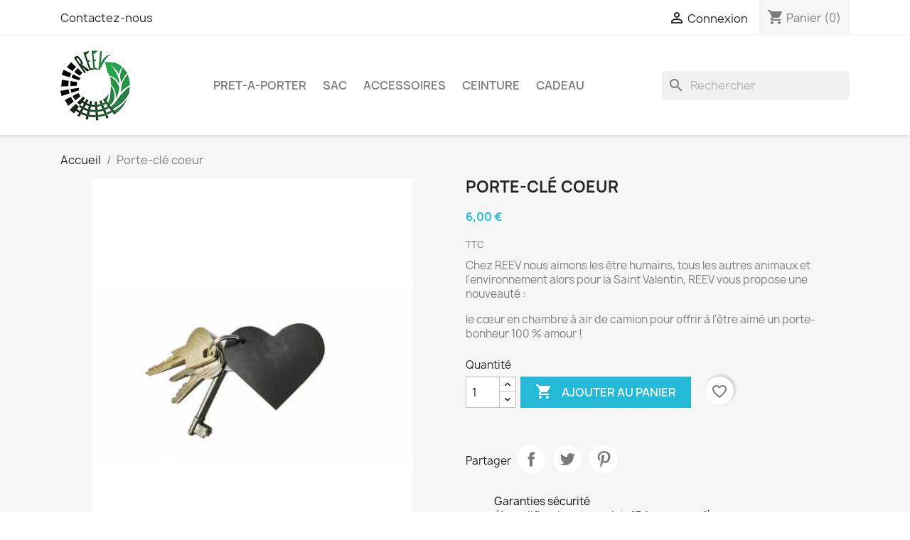

--- FILE ---
content_type: text/html; charset=utf-8
request_url: https://reev.fr/accueil/86-porte-cl%C3%A9-coeur.html
body_size: 16106
content:
<!doctype html>
<html lang="fr-FR">

  <head>
    
      
  <meta charset="utf-8">


  <meta http-equiv="x-ua-compatible" content="ie=edge">



  <title>Porte-clé coeur</title>

  
    
  
  <meta name="description" content="Chez REEV nous aimons les être humains, tous les autres animaux et l&#039;environnement alors pour la Saint Valentin, REEV vous propose une nouveauté :
le cœur en chambre à air de camion pour offrir à l&#039;être aimé un porte-bonheur 100 % amour !
">
  <meta name="keywords" content="">
        <link rel="canonical" href="https://reev.fr/accueil/86-porte-clé-coeur.html">
    
      
  
  
    <script type="application/ld+json">
  {
    "@context": "https://schema.org",
    "@type": "Organization",
    "name" : "REEV",
    "url" : "https://reev.fr/",
          "logo": {
        "@type": "ImageObject",
        "url":"https://reev.fr/img/logo-1677805258.jpg"
      }
      }
</script>

<script type="application/ld+json">
  {
    "@context": "https://schema.org",
    "@type": "WebPage",
    "isPartOf": {
      "@type": "WebSite",
      "url":  "https://reev.fr/",
      "name": "REEV"
    },
    "name": "Porte-clé coeur",
    "url":  "https://reev.fr/accueil/86-porte-cl%C3%A9-coeur.html"
  }
</script>


  <script type="application/ld+json">
    {
      "@context": "https://schema.org",
      "@type": "BreadcrumbList",
      "itemListElement": [
                  {
            "@type": "ListItem",
            "position": 1,
            "name": "Accueil",
            "item": "https://reev.fr/"
          },                  {
            "@type": "ListItem",
            "position": 2,
            "name": "Porte-clé coeur",
            "item": "https://reev.fr/accueil/86-porte-clé-coeur.html"
          }              ]
    }
  </script>
  
  
  
  <script type="application/ld+json">
  {
    "@context": "https://schema.org/",
    "@type": "Product",
    "name": "Porte-clé coeur",
    "description": "Chez REEV nous aimons les être humains, tous les autres animaux et l&#039;environnement alors pour la Saint Valentin, REEV vous propose une nouveauté : le cœur en chambre à air de camion pour offrir à l&#039;être aimé un porte-bonheur 100 % amour ! ",
    "category": "Accueil",
    "image" :"https://reev.fr/512-home_default/porte-clé-coeur.jpg",    "sku": "86",
    "mpn": "86"
        ,
    "brand": {
      "@type": "Thing",
      "name": "REEV"
    }
                ,
    "offers": {
      "@type": "Offer",
      "priceCurrency": "EUR",
      "name": "Porte-clé coeur",
      "price": "6",
      "url": "https://reev.fr/accueil/86-porte-clé-coeur.html",
      "priceValidUntil": "2026-02-01",
              "image": ["https://reev.fr/512-large_default/porte-clé-coeur.jpg"],
            "sku": "86",
      "mpn": "86",
                                              "availability": "https://schema.org/InStock",
      "seller": {
        "@type": "Organization",
        "name": "REEV"
      }
    }
      }
</script>

  
  
    
  

  
    <meta property="og:title" content="Porte-clé coeur" />
    <meta property="og:description" content="Chez REEV nous aimons les être humains, tous les autres animaux et l&#039;environnement alors pour la Saint Valentin, REEV vous propose une nouveauté :
le cœur en chambre à air de camion pour offrir à l&#039;être aimé un porte-bonheur 100 % amour !
" />
    <meta property="og:url" content="https://reev.fr/accueil/86-porte-cl%C3%A9-coeur.html" />
    <meta property="og:site_name" content="REEV" />
        



  <meta name="viewport" content="width=device-width, initial-scale=1">



  <link rel="icon" type="image/vnd.microsoft.icon" href="https://reev.fr/img/favicon.ico?1677805308">
  <link rel="shortcut icon" type="image/x-icon" href="https://reev.fr/img/favicon.ico?1677805308">



    <link rel="stylesheet" href="https://reev.fr/themes/classic/assets/css/theme.css" type="text/css" media="all">
  <link rel="stylesheet" href="https://reev.fr/modules/blockreassurance/views/dist/front.css" type="text/css" media="all">
  <link rel="stylesheet" href="https://reev.fr/modules/ps_socialfollow/views/css/ps_socialfollow.css" type="text/css" media="all">
  <link rel="stylesheet" href="https://reev.fr/modules/ps_searchbar/ps_searchbar.css" type="text/css" media="all">
  <link rel="stylesheet" href="https://reev.fr/modules/productcomments/views/css/productcomments.css" type="text/css" media="all">
  <link rel="stylesheet" href="https://reev.fr/modules/ambjolisearch/views/css/jolisearch-common.css" type="text/css" media="all">
  <link rel="stylesheet" href="https://reev.fr/modules/ambjolisearch/views/css/jolisearch-finder.css" type="text/css" media="all">
  <link rel="stylesheet" href="https://reev.fr/modules/laposteproexpeditions/views/css/maplibre-gl.css" type="text/css" media="all">
  <link rel="stylesheet" href="https://reev.fr/modules/laposteproexpeditions/views/css/parcel-point.css" type="text/css" media="all">
  <link rel="stylesheet" href="https://reev.fr/js/jquery/ui/themes/base/minified/jquery-ui.min.css" type="text/css" media="all">
  <link rel="stylesheet" href="https://reev.fr/js/jquery/ui/themes/base/minified/jquery.ui.theme.min.css" type="text/css" media="all">
  <link rel="stylesheet" href="https://reev.fr/modules/blockwishlist/public/wishlist.css" type="text/css" media="all">
  <link rel="stylesheet" href="https://reev.fr/modules/laposteproexpeditions/views/css/maplibre-gl.css" type="text/css" media="all">
  <link rel="stylesheet" href="https://reev.fr/modules/laposteproexpeditions/views/css/parcel-point.css" type="text/css" media="all">
  <link rel="stylesheet" href="https://reev.fr/modules/ps_imageslider/css/homeslider.css" type="text/css" media="all">




  

  <script type="text/javascript">
        var Chronopost = {"ajax_endpoint":"https:\/\/reev.fr\/module\/chronopost\/ajax?ajax=1"};
        var blockwishlistController = "https:\/\/reev.fr\/module\/blockwishlist\/action";
        var jolisearch = {"amb_joli_search_action":"https:\/\/reev.fr\/module\/ambjolisearch\/jolisearch","amb_joli_search_link":"https:\/\/reev.fr\/module\/ambjolisearch\/jolisearch","amb_joli_search_controller":"jolisearch","blocksearch_type":"top","show_cat_desc":0,"ga_acc":0,"id_lang":1,"url_rewriting":1,"use_autocomplete":2,"minwordlen":3,"l_products":"Nos produits","l_manufacturers":"Nos marques","l_suppliers":"Nos fournisseurs","l_categories":"Nos cat\u00e9gories","l_no_results_found":"Aucun produit ne correspond \u00e0 cette recherche","l_more_results":"Montrer tous les r\u00e9sultats \u00bb","ENT_QUOTES":3,"search_ssl":true,"self":"\/home\/reevfrfgeq\/www\/modules\/ambjolisearch","position":{"my":"right top","at":"right bottom","collision":"flipfit none"},"classes":"ps17","display_manufacturer":"","display_supplier":"","display_category":"","theme":"finder"};
        var prestashop = {"cart":{"products":[],"totals":{"total":{"type":"total","label":"Total","amount":0,"value":"0,00\u00a0\u20ac"},"total_including_tax":{"type":"total","label":"Total TTC","amount":0,"value":"0,00\u00a0\u20ac"},"total_excluding_tax":{"type":"total","label":"Total HT :","amount":0,"value":"0,00\u00a0\u20ac"}},"subtotals":{"products":{"type":"products","label":"Sous-total","amount":0,"value":"0,00\u00a0\u20ac"},"discounts":null,"shipping":{"type":"shipping","label":"Livraison","amount":0,"value":""},"tax":null},"products_count":0,"summary_string":"0 articles","vouchers":{"allowed":1,"added":[]},"discounts":[],"minimalPurchase":0,"minimalPurchaseRequired":""},"currency":{"id":1,"name":"Euro","iso_code":"EUR","iso_code_num":"978","sign":"\u20ac"},"customer":{"lastname":null,"firstname":null,"email":null,"birthday":null,"newsletter":null,"newsletter_date_add":null,"optin":null,"website":null,"company":null,"siret":null,"ape":null,"is_logged":false,"gender":{"type":null,"name":null},"addresses":[]},"language":{"name":"Fran\u00e7ais (French)","iso_code":"fr","locale":"fr-FR","language_code":"fr","is_rtl":"0","date_format_lite":"d\/m\/Y","date_format_full":"d\/m\/Y H:i:s","id":1},"page":{"title":"","canonical":"https:\/\/reev.fr\/accueil\/86-porte-cl\u00e9-coeur.html","meta":{"title":"Porte-cl\u00e9 coeur","description":"Chez REEV nous aimons les \u00eatre humains, tous les autres animaux et l'environnement alors pour la Saint Valentin, REEV vous propose une nouveaut\u00e9 :\nle c\u0153ur en chambre \u00e0 air de camion pour offrir \u00e0 l'\u00eatre aim\u00e9 un porte-bonheur 100 % amour !\n","keywords":"","robots":"index"},"page_name":"product","body_classes":{"lang-fr":true,"lang-rtl":false,"country-FR":true,"currency-EUR":true,"layout-full-width":true,"page-product":true,"tax-display-enabled":true,"product-id-86":true,"product-Porte-cl\u00e9 coeur":true,"product-id-category-2":true,"product-id-manufacturer-0":true,"product-id-supplier-0":true,"product-available-for-order":true},"admin_notifications":[]},"shop":{"name":"REEV","logo":"https:\/\/reev.fr\/img\/logo-1677805258.jpg","stores_icon":"https:\/\/reev.fr\/img\/logo_stores.png","favicon":"https:\/\/reev.fr\/img\/favicon.ico"},"urls":{"base_url":"https:\/\/reev.fr\/","current_url":"https:\/\/reev.fr\/accueil\/86-porte-cl%C3%A9-coeur.html","shop_domain_url":"https:\/\/reev.fr","img_ps_url":"https:\/\/reev.fr\/img\/","img_cat_url":"https:\/\/reev.fr\/img\/c\/","img_lang_url":"https:\/\/reev.fr\/img\/l\/","img_prod_url":"https:\/\/reev.fr\/img\/p\/","img_manu_url":"https:\/\/reev.fr\/img\/m\/","img_sup_url":"https:\/\/reev.fr\/img\/su\/","img_ship_url":"https:\/\/reev.fr\/img\/s\/","img_store_url":"https:\/\/reev.fr\/img\/st\/","img_col_url":"https:\/\/reev.fr\/img\/co\/","img_url":"https:\/\/reev.fr\/themes\/classic\/assets\/img\/","css_url":"https:\/\/reev.fr\/themes\/classic\/assets\/css\/","js_url":"https:\/\/reev.fr\/themes\/classic\/assets\/js\/","pic_url":"https:\/\/reev.fr\/upload\/","pages":{"address":"https:\/\/reev.fr\/adresse","addresses":"https:\/\/reev.fr\/adresses","authentication":"https:\/\/reev.fr\/connexion","cart":"https:\/\/reev.fr\/panier","category":"https:\/\/reev.fr\/index.php?controller=category","cms":"https:\/\/reev.fr\/index.php?controller=cms","contact":"https:\/\/reev.fr\/nous-contacter","discount":"https:\/\/reev.fr\/reduction","guest_tracking":"https:\/\/reev.fr\/suivi-commande-invite","history":"https:\/\/reev.fr\/historique-commandes","identity":"https:\/\/reev.fr\/identite","index":"https:\/\/reev.fr\/","my_account":"https:\/\/reev.fr\/mon-compte","order_confirmation":"https:\/\/reev.fr\/confirmation-commande","order_detail":"https:\/\/reev.fr\/index.php?controller=order-detail","order_follow":"https:\/\/reev.fr\/suivi-commande","order":"https:\/\/reev.fr\/commande","order_return":"https:\/\/reev.fr\/index.php?controller=order-return","order_slip":"https:\/\/reev.fr\/avoirs","pagenotfound":"https:\/\/reev.fr\/page-introuvable","password":"https:\/\/reev.fr\/recuperation-mot-de-passe","pdf_invoice":"https:\/\/reev.fr\/index.php?controller=pdf-invoice","pdf_order_return":"https:\/\/reev.fr\/index.php?controller=pdf-order-return","pdf_order_slip":"https:\/\/reev.fr\/index.php?controller=pdf-order-slip","prices_drop":"https:\/\/reev.fr\/promotions","product":"https:\/\/reev.fr\/index.php?controller=product","search":"https:\/\/reev.fr\/recherche","sitemap":"https:\/\/reev.fr\/plan-site","stores":"https:\/\/reev.fr\/magasins","supplier":"https:\/\/reev.fr\/fournisseur","register":"https:\/\/reev.fr\/connexion?create_account=1","order_login":"https:\/\/reev.fr\/commande?login=1"},"alternative_langs":[],"theme_assets":"\/themes\/classic\/assets\/","actions":{"logout":"https:\/\/reev.fr\/?mylogout="},"no_picture_image":{"bySize":{"small_default":{"url":"https:\/\/reev.fr\/img\/p\/fr-default-small_default.jpg","width":98,"height":98},"cart_default":{"url":"https:\/\/reev.fr\/img\/p\/fr-default-cart_default.jpg","width":125,"height":125},"home_default":{"url":"https:\/\/reev.fr\/img\/p\/fr-default-home_default.jpg","width":250,"height":250},"medium_default":{"url":"https:\/\/reev.fr\/img\/p\/fr-default-medium_default.jpg","width":452,"height":452},"large_default":{"url":"https:\/\/reev.fr\/img\/p\/fr-default-large_default.jpg","width":800,"height":800}},"small":{"url":"https:\/\/reev.fr\/img\/p\/fr-default-small_default.jpg","width":98,"height":98},"medium":{"url":"https:\/\/reev.fr\/img\/p\/fr-default-home_default.jpg","width":250,"height":250},"large":{"url":"https:\/\/reev.fr\/img\/p\/fr-default-large_default.jpg","width":800,"height":800},"legend":""}},"configuration":{"display_taxes_label":true,"display_prices_tax_incl":true,"is_catalog":false,"show_prices":true,"opt_in":{"partner":true},"quantity_discount":{"type":"discount","label":"Remise sur prix unitaire"},"voucher_enabled":1,"return_enabled":0},"field_required":[],"breadcrumb":{"links":[{"title":"Accueil","url":"https:\/\/reev.fr\/"},{"title":"Porte-cl\u00e9 coeur","url":"https:\/\/reev.fr\/accueil\/86-porte-cl\u00e9-coeur.html"}],"count":2},"link":{"protocol_link":"https:\/\/","protocol_content":"https:\/\/"},"time":1768644319,"static_token":"feabf2b1ef83a5d980695ee80d82dd99","token":"704381ebb9f92be2d9376b64413ac2e4","debug":false};
        var prestashopFacebookAjaxController = "https:\/\/reev.fr\/module\/ps_facebook\/Ajax";
        var productsAlreadyTagged = [];
        var psemailsubscription_subscription = "https:\/\/reev.fr\/module\/ps_emailsubscription\/subscription";
        var psr_icon_color = "#F19D76";
        var removeFromWishlistUrl = "https:\/\/reev.fr\/module\/blockwishlist\/action?action=deleteProductFromWishlist";
        var wishlistAddProductToCartUrl = "https:\/\/reev.fr\/module\/blockwishlist\/action?action=addProductToCart";
        var wishlistUrl = "https:\/\/reev.fr\/module\/blockwishlist\/view";
      </script>



  <script>
    var pluginData = pluginData ? pluginData : { };
    pluginData['lp'] = pluginData['lp'] ? pluginData['lp'] : { };
    pluginData['lp'].translation = {
        error: {
                carrierNotFound: "Impossible de trouver le transporteur",
                couldNotSelectPoint: "Erreur lors de la sélection du transporteur"
        },
        text: {
                chooseParcelPoint: "Choisir ce point de retrait",
                closeMap: "Fermer la carte",
                closedLabel: "Fermé      ",
        },
        distance: "à %s km",
    }
    pluginData['lp'].mapLogoImageUrl = "https://resource.boxtal.com/images/boxtal-maps.svg";
    pluginData['lp'].mapLogoHrefUrl = "https://www.boxtal.com";
    pluginData['lp'].ajaxUrl = "https://reev.fr/module/laposteproexpeditions/ajax";
    pluginData['lp'].token = "feabf2b1ef83a5d980695ee80d82dd99";
</script>



    
  <meta property="og:type" content="product">
      <meta property="og:image" content="https://reev.fr/512-large_default/porte-clé-coeur.jpg">
  
      <meta property="product:pretax_price:amount" content="5">
    <meta property="product:pretax_price:currency" content="EUR">
    <meta property="product:price:amount" content="6">
    <meta property="product:price:currency" content="EUR">
    
  </head>

  <body id="product" class="lang-fr country-fr currency-eur layout-full-width page-product tax-display-enabled product-id-86 product-porte-cle-coeur product-id-category-2 product-id-manufacturer-0 product-id-supplier-0 product-available-for-order">

    
      
    

    <main>
      
              

      <header id="header">
        
          
  <div class="header-banner">
    
  </div>



  <nav class="header-nav">
    <div class="container">
      <div class="row">
        <div class="hidden-sm-down">
          <div class="col-md-5 col-xs-12">
            <div id="_desktop_contact_link">
  <div id="contact-link">
          <a href="https://reev.fr/nous-contacter">Contactez-nous</a>
      </div>
</div>

          </div>
          <div class="col-md-7 right-nav">
              <div id="_desktop_user_info">
  <div class="user-info">
          <a
        href="https://reev.fr/mon-compte"
        title="Identifiez-vous"
        rel="nofollow"
      >
        <i class="material-icons">&#xE7FF;</i>
        <span class="hidden-sm-down">Connexion</span>
      </a>
      </div>
</div>
<div id="_desktop_cart">
  <div class="blockcart cart-preview inactive" data-refresh-url="//reev.fr/module/ps_shoppingcart/ajax">
    <div class="header">
              <i class="material-icons shopping-cart" aria-hidden="true">shopping_cart</i>
        <span class="hidden-sm-down">Panier</span>
        <span class="cart-products-count">(0)</span>
          </div>
  </div>
</div>

          </div>
        </div>
        <div class="hidden-md-up text-sm-center mobile">
          <div class="float-xs-left" id="menu-icon">
            <i class="material-icons d-inline">&#xE5D2;</i>
          </div>
          <div class="float-xs-right" id="_mobile_cart"></div>
          <div class="float-xs-right" id="_mobile_user_info"></div>
          <div class="top-logo" id="_mobile_logo"></div>
          <div class="clearfix"></div>
        </div>
      </div>
    </div>
  </nav>



  <div class="header-top">
    <div class="container">
       <div class="row">
        <div class="col-md-2 hidden-sm-down" id="_desktop_logo">
                                    
  <a href="https://reev.fr/">
    <img
      class="logo img-fluid"
      src="https://reev.fr/img/logo-1677805258.jpg"
      alt="REEV"
      width="100"
      height="100">
  </a>

                              </div>
        <div class="header-top-right col-md-10 col-sm-12 position-static">
          

<div class="menu js-top-menu position-static hidden-sm-down" id="_desktop_top_menu">
    
          <ul class="top-menu" id="top-menu" data-depth="0">
                    <li class="category" id="category-55">
                          <a
                class="dropdown-item"
                href="https://reev.fr/55-pret-a-porter" data-depth="0"
                              >
                                                                      <span class="float-xs-right hidden-md-up">
                    <span data-target="#top_sub_menu_93470" data-toggle="collapse" class="navbar-toggler collapse-icons">
                      <i class="material-icons add">&#xE313;</i>
                      <i class="material-icons remove">&#xE316;</i>
                    </span>
                  </span>
                                PRET-A-PORTER
              </a>
                            <div  class="popover sub-menu js-sub-menu collapse" id="top_sub_menu_93470">
                
          <ul class="top-menu"  data-depth="1">
                    <li class="category" id="category-63">
                          <a
                class="dropdown-item dropdown-submenu"
                href="https://reev.fr/63-pantalon" data-depth="1"
                              >
                                Pantalon
              </a>
                          </li>
                    <li class="category" id="category-60">
                          <a
                class="dropdown-item dropdown-submenu"
                href="https://reev.fr/60-t-shirt" data-depth="1"
                              >
                                T-shirt
              </a>
                          </li>
                    <li class="category" id="category-57">
                          <a
                class="dropdown-item dropdown-submenu"
                href="https://reev.fr/57-bavoir" data-depth="1"
                              >
                                Bavoir
              </a>
                          </li>
                    <li class="category" id="category-58">
                          <a
                class="dropdown-item dropdown-submenu"
                href="https://reev.fr/58-kimono" data-depth="1"
                              >
                                Kimono
              </a>
                          </li>
                    <li class="category" id="category-59">
                          <a
                class="dropdown-item dropdown-submenu"
                href="https://reev.fr/59-perfecto" data-depth="1"
                              >
                                Perfecto
              </a>
                          </li>
                    <li class="category" id="category-61">
                          <a
                class="dropdown-item dropdown-submenu"
                href="https://reev.fr/61-snood" data-depth="1"
                              >
                                Snood
              </a>
                          </li>
                    <li class="category" id="category-64">
                          <a
                class="dropdown-item dropdown-submenu"
                href="https://reev.fr/64-sweat" data-depth="1"
                              >
                                Sweat
              </a>
                          </li>
              </ul>
    
              </div>
                          </li>
                    <li class="category" id="category-28">
                          <a
                class="dropdown-item"
                href="https://reev.fr/28-sac" data-depth="0"
                              >
                                                                      <span class="float-xs-right hidden-md-up">
                    <span data-target="#top_sub_menu_77607" data-toggle="collapse" class="navbar-toggler collapse-icons">
                      <i class="material-icons add">&#xE313;</i>
                      <i class="material-icons remove">&#xE316;</i>
                    </span>
                  </span>
                                SAC
              </a>
                            <div  class="popover sub-menu js-sub-menu collapse" id="top_sub_menu_77607">
                
          <ul class="top-menu"  data-depth="1">
                    <li class="category" id="category-8">
                          <a
                class="dropdown-item dropdown-submenu"
                href="https://reev.fr/8-sac-à-main" data-depth="1"
                              >
                                Sac à main
              </a>
                          </li>
                    <li class="category" id="category-29">
                          <a
                class="dropdown-item dropdown-submenu"
                href="https://reev.fr/29-sac-à-dos" data-depth="1"
                              >
                                Sac à dos
              </a>
                          </li>
                    <li class="category" id="category-30">
                          <a
                class="dropdown-item dropdown-submenu"
                href="https://reev.fr/30-sac-bourse" data-depth="1"
                              >
                                Sac bourse
              </a>
                          </li>
                    <li class="category" id="category-48">
                          <a
                class="dropdown-item dropdown-submenu"
                href="https://reev.fr/48-sac-zéro-déchet" data-depth="1"
                              >
                                Sac zéro déchet
              </a>
                          </li>
                    <li class="category" id="category-33">
                          <a
                class="dropdown-item dropdown-submenu"
                href="https://reev.fr/33-sacoche-pour-ordinateur" data-depth="1"
                              >
                                Sacoche pour ordinateur
              </a>
                          </li>
                    <li class="category" id="category-36">
                          <a
                class="dropdown-item dropdown-submenu"
                href="https://reev.fr/36-sac-à-bandoulière" data-depth="1"
                              >
                                Sac à bandoulière
              </a>
                          </li>
              </ul>
    
              </div>
                          </li>
                    <li class="category" id="category-52">
                          <a
                class="dropdown-item"
                href="https://reev.fr/52-accessoires" data-depth="0"
                              >
                                                                      <span class="float-xs-right hidden-md-up">
                    <span data-target="#top_sub_menu_6435" data-toggle="collapse" class="navbar-toggler collapse-icons">
                      <i class="material-icons add">&#xE313;</i>
                      <i class="material-icons remove">&#xE316;</i>
                    </span>
                  </span>
                                ACCESSOIRES
              </a>
                            <div  class="popover sub-menu js-sub-menu collapse" id="top_sub_menu_6435">
                
          <ul class="top-menu"  data-depth="1">
                    <li class="category" id="category-45">
                          <a
                class="dropdown-item dropdown-submenu"
                href="https://reev.fr/45-porte-monnaie" data-depth="1"
                              >
                                Porte-monnaie
              </a>
                          </li>
                    <li class="category" id="category-38">
                          <a
                class="dropdown-item dropdown-submenu"
                href="https://reev.fr/38-portefeuille" data-depth="1"
                              >
                                Portefeuille
              </a>
                          </li>
                    <li class="category" id="category-40">
                          <a
                class="dropdown-item dropdown-submenu"
                href="https://reev.fr/40-trousse" data-depth="1"
                              >
                                Trousse
              </a>
                          </li>
                    <li class="category" id="category-47">
                          <a
                class="dropdown-item dropdown-submenu"
                href="https://reev.fr/47-trousse-stylo" data-depth="1"
                              >
                                Trousse stylo
              </a>
                          </li>
              </ul>
    
              </div>
                          </li>
                    <li class="category" id="category-7">
                          <a
                class="dropdown-item"
                href="https://reev.fr/7-ceinture" data-depth="0"
                              >
                                                                      <span class="float-xs-right hidden-md-up">
                    <span data-target="#top_sub_menu_31109" data-toggle="collapse" class="navbar-toggler collapse-icons">
                      <i class="material-icons add">&#xE313;</i>
                      <i class="material-icons remove">&#xE316;</i>
                    </span>
                  </span>
                                CEINTURE
              </a>
                            <div  class="popover sub-menu js-sub-menu collapse" id="top_sub_menu_31109">
                
          <ul class="top-menu"  data-depth="1">
                    <li class="category" id="category-9">
                          <a
                class="dropdown-item dropdown-submenu"
                href="https://reev.fr/9-ceinture-robe" data-depth="1"
                              >
                                Ceinture robe
              </a>
                          </li>
                    <li class="category" id="category-49">
                          <a
                class="dropdown-item dropdown-submenu"
                href="https://reev.fr/49-ceinture-jeans" data-depth="1"
                              >
                                Ceinture jeans
              </a>
                          </li>
                    <li class="category" id="category-50">
                          <a
                class="dropdown-item dropdown-submenu"
                href="https://reev.fr/50-ceinture-pantalon" data-depth="1"
                              >
                                Ceinture pantalon
              </a>
                          </li>
              </ul>
    
              </div>
                          </li>
                    <li class="category" id="category-43">
                          <a
                class="dropdown-item"
                href="https://reev.fr/43-cadeau" data-depth="0"
                              >
                                Cadeau
              </a>
                          </li>
              </ul>
    
    <div class="clearfix"></div>
</div>
<div id="search_widget" class="search-widgets" data-search-controller-url="//reev.fr/recherche">
  <form method="get" action="//reev.fr/recherche">
    <input type="hidden" name="controller" value="search">
    <i class="material-icons search" aria-hidden="true">search</i>
    <input type="text" name="s" value="" placeholder="Rechercher" aria-label="Rechercher">
    <i class="material-icons clear" aria-hidden="true">clear</i>
  </form>
</div>

        </div>
      </div>
      <div id="mobile_top_menu_wrapper" class="row hidden-md-up" style="display:none;">
        <div class="js-top-menu mobile" id="_mobile_top_menu"></div>
        <div class="js-top-menu-bottom">
          <div id="_mobile_currency_selector"></div>
          <div id="_mobile_language_selector"></div>
          <div id="_mobile_contact_link"></div>
        </div>
      </div>
    </div>
  </div>
  

        
      </header>

      <section id="wrapper">
        
          
<aside id="notifications">
  <div class="container">
    
    
    
      </div>
</aside>
        

        
        <div class="container">
          
            <nav data-depth="2" class="breadcrumb hidden-sm-down">
  <ol>
    
              
          <li>
                          <a href="https://reev.fr/"><span>Accueil</span></a>
                      </li>
        
              
          <li>
                          <span>Porte-clé coeur</span>
                      </li>
        
          
  </ol>
</nav>
          

          

          
  <div id="content-wrapper" class="js-content-wrapper">
    
    

  <section id="main">
    <meta content="https://reev.fr/accueil/86-porte-clé-coeur.html">

    <div class="row product-container js-product-container">
      <div class="col-md-6">
        
          <section class="page-content" id="content">
            
              
    <ul class="product-flags js-product-flags">
            </ul>


              
                <div class="images-container js-images-container">
  
    <div class="product-cover">
              <img
          class="js-qv-product-cover img-fluid"
          src="https://reev.fr/512-large_default/porte-clé-coeur.jpg"
                      alt="Porte-clé coeur"
            title="Porte-clé coeur"
                    loading="lazy"
          width="800"
          height="800"
        >
        <div class="layer hidden-sm-down" data-toggle="modal" data-target="#product-modal">
          <i class="material-icons zoom-in">search</i>
        </div>
          </div>
  

  
    <div class="js-qv-mask mask">
      <ul class="product-images js-qv-product-images">
                  <li class="thumb-container js-thumb-container">
            <img
              class="thumb js-thumb  selected js-thumb-selected "
              data-image-medium-src="https://reev.fr/512-medium_default/porte-clé-coeur.jpg"
              data-image-large-src="https://reev.fr/512-large_default/porte-clé-coeur.jpg"
              src="https://reev.fr/512-small_default/porte-clé-coeur.jpg"
                              alt="Porte-clé coeur"
                title="Porte-clé coeur"
                            loading="lazy"
              width="98"
              height="98"
            >
          </li>
              </ul>
    </div>
  

</div>
              
              <div class="scroll-box-arrows">
                <i class="material-icons left">&#xE314;</i>
                <i class="material-icons right">&#xE315;</i>
              </div>

            
          </section>
        
        </div>
        <div class="col-md-6">
          
            
              <h1 class="h1">Porte-clé coeur</h1>
            
          
          
              <div class="product-prices js-product-prices">
    
          

    
      <div
        class="product-price h5 ">

        <div class="current-price">
          <span class='current-price-value' content="6">
                                      6,00 €
                      </span>

                  </div>

        
                  
      </div>
    

    
          

    
          

    
          

    

    <div class="tax-shipping-delivery-label">
              TTC
            
      
                                          </div>
  </div>
          

          <div class="product-information">
            
              <div id="product-description-short-86" class="product-description"><p>Chez REEV nous aimons les être humains, tous les autres animaux et l'environnement alors pour la Saint Valentin, REEV vous propose une nouveauté :</p>
<p>le cœur en chambre à air de camion pour offrir à l'être aimé un porte-bonheur 100 % amour !</p>
<p></p></div>
            

            
            <div class="product-actions js-product-actions">
              
                <form action="https://reev.fr/panier" method="post" id="add-to-cart-or-refresh">
                  <input type="hidden" name="token" value="feabf2b1ef83a5d980695ee80d82dd99">
                  <input type="hidden" name="id_product" value="86" id="product_page_product_id">
                  <input type="hidden" name="id_customization" value="0" id="product_customization_id" class="js-product-customization-id">

                  
                    <div class="product-variants js-product-variants">
  </div>
                  

                  
                                      

                  
                    <section class="product-discounts js-product-discounts">
  </section>
                  

                  
                    <div class="product-add-to-cart js-product-add-to-cart">
      <span class="control-label">Quantité</span>

    
      <div class="product-quantity clearfix">
        <div class="qty">
          <input
            type="number"
            name="qty"
            id="quantity_wanted"
            inputmode="numeric"
            pattern="[0-9]*"
                          value="1"
              min="1"
                        class="input-group"
            aria-label="Quantité"
          >
        </div>

        <div class="add">
          <button
            class="btn btn-primary add-to-cart"
            data-button-action="add-to-cart"
            type="submit"
                      >
            <i class="material-icons shopping-cart">&#xE547;</i>
            Ajouter au panier
          </button>
        </div>

        <div
  class="wishlist-button"
  data-url="https://reev.fr/module/blockwishlist/action?action=deleteProductFromWishlist"
  data-product-id="86"
  data-product-attribute-id="0"
  data-is-logged=""
  data-list-id="1"
  data-checked="true"
  data-is-product="true"
></div>


      </div>
    

    
      <span id="product-availability" class="js-product-availability">
              </span>
    

    
      <p class="product-minimal-quantity js-product-minimal-quantity">
              </p>
    
  </div>
                  

                  
                    <div class="product-additional-info js-product-additional-info">
  

      <div class="social-sharing">
      <span>Partager</span>
      <ul>
                  <li class="facebook icon-gray"><a href="https://www.facebook.com/sharer.php?u=https%3A%2F%2Freev.fr%2Faccueil%2F86-porte-cl%C3%A9-coeur.html" class="text-hide" title="Partager" target="_blank" rel="noopener noreferrer">Partager</a></li>
                  <li class="twitter icon-gray"><a href="https://twitter.com/intent/tweet?text=Porte-cl%C3%A9+coeur https%3A%2F%2Freev.fr%2Faccueil%2F86-porte-cl%C3%A9-coeur.html" class="text-hide" title="Tweet" target="_blank" rel="noopener noreferrer">Tweet</a></li>
                  <li class="pinterest icon-gray"><a href="https://www.pinterest.com/pin/create/button/?url=https%3A%2F%2Freev.fr%2Faccueil%2F86-porte-cl%C3%A9-coeur.html/&amp;media=https%3A%2F%2Freev.fr%2F512%2Fporte-cl%C3%A9-coeur.jpg&amp;description=Porte-cl%C3%A9+coeur" class="text-hide" title="Pinterest" target="_blank" rel="noopener noreferrer">Pinterest</a></li>
              </ul>
    </div>
  

</div>
                  

                                    
                </form>
              

            </div>

            
              <div class="blockreassurance_product">
            <div>
            <span class="item-product">
                                                        <img class="svg invisible" src="/modules/blockreassurance/views/img/reassurance/pack2/security.svg">
                                    &nbsp;
            </span>
                          <span class="block-title" style="color:#000000;">Garanties sécurité</span>
              <p style="color:#000000;">(à modifier dans le module "Réassurance")</p>
                    </div>
            <div>
            <span class="item-product">
                                                        <img class="svg invisible" src="/modules/blockreassurance/views/img/reassurance/pack2/carrier.svg">
                                    &nbsp;
            </span>
                          <span class="block-title" style="color:#000000;">Politique de livraison</span>
              <p style="color:#000000;">(à modifier dans le module "Réassurance")</p>
                    </div>
            <div>
            <span class="item-product">
                                                        <img class="svg invisible" src="/modules/blockreassurance/views/img/reassurance/pack2/parcel.svg">
                                    &nbsp;
            </span>
                          <span class="block-title" style="color:#000000;">Politique retours</span>
              <p style="color:#000000;">(à modifier dans le module "Réassurance")</p>
                    </div>
        <div class="clearfix"></div>
</div>

            

            
              <div class="tabs">
                <ul class="nav nav-tabs" role="tablist">
                                      <li class="nav-item">
                       <a
                         class="nav-link active js-product-nav-active"
                         data-toggle="tab"
                         href="#description"
                         role="tab"
                         aria-controls="description"
                          aria-selected="true">Description</a>
                    </li>
                                    <li class="nav-item">
                    <a
                      class="nav-link"
                      data-toggle="tab"
                      href="#product-details"
                      role="tab"
                      aria-controls="product-details"
                      >Détails du produit</a>
                  </li>
                                                    </ul>

                <div class="tab-content" id="tab-content">
                 <div class="tab-pane fade in active js-product-tab-active" id="description" role="tabpanel">
                   
                     <div class="product-description"><p>Réinsertion :</p>
<p>Reev aide à l'insertion ou réinsert professionnellement des personnes en situation de handicap de l'association ANRH.</p>
<p>Made in local :</p>
<p>Les produits REEV sont conçus et fabriqués en France, tout comme les matières premières utilisées pour les concevoir.</p>
<p>Environnement :</p>
<p>Le consomm'acteur responsable que tu es n'abîmera pas notre jolie planète puisque REEV utilise des matériaux recyclés et produit le moins de déchets possible.</p>
<p>Vegan :</p>
<p>Des produits 100% vegan sans produit d'origine animale.</p>
<p>Zéro déchet :</p>
<p>Toutes nos matières premières proviennent exclusivement du recyclage, ici de la chambre à air de camion.</p></div>
                   
                 </div>

                 
                   <div class="js-product-details tab-pane fade"
     id="product-details"
     data-product="{&quot;id_shop_default&quot;:&quot;1&quot;,&quot;id_manufacturer&quot;:&quot;0&quot;,&quot;id_supplier&quot;:&quot;0&quot;,&quot;reference&quot;:&quot;&quot;,&quot;is_virtual&quot;:&quot;0&quot;,&quot;delivery_in_stock&quot;:null,&quot;delivery_out_stock&quot;:null,&quot;id_category_default&quot;:&quot;2&quot;,&quot;on_sale&quot;:&quot;0&quot;,&quot;online_only&quot;:&quot;0&quot;,&quot;ecotax&quot;:0,&quot;minimal_quantity&quot;:&quot;1&quot;,&quot;low_stock_threshold&quot;:null,&quot;low_stock_alert&quot;:&quot;0&quot;,&quot;price&quot;:&quot;6,00\u00a0\u20ac&quot;,&quot;unity&quot;:&quot;&quot;,&quot;unit_price_ratio&quot;:&quot;0.000000&quot;,&quot;additional_shipping_cost&quot;:&quot;0.000000&quot;,&quot;customizable&quot;:&quot;0&quot;,&quot;text_fields&quot;:&quot;0&quot;,&quot;uploadable_files&quot;:&quot;0&quot;,&quot;redirect_type&quot;:&quot;404&quot;,&quot;id_type_redirected&quot;:&quot;0&quot;,&quot;available_for_order&quot;:&quot;1&quot;,&quot;available_date&quot;:&quot;0000-00-00&quot;,&quot;show_condition&quot;:&quot;1&quot;,&quot;condition&quot;:&quot;new&quot;,&quot;show_price&quot;:&quot;1&quot;,&quot;indexed&quot;:&quot;1&quot;,&quot;visibility&quot;:&quot;both&quot;,&quot;cache_default_attribute&quot;:&quot;0&quot;,&quot;advanced_stock_management&quot;:&quot;0&quot;,&quot;date_add&quot;:&quot;2018-01-29 14:25:23&quot;,&quot;date_upd&quot;:&quot;2022-10-28 22:39:29&quot;,&quot;pack_stock_type&quot;:&quot;3&quot;,&quot;meta_description&quot;:&quot;&quot;,&quot;meta_keywords&quot;:&quot;&quot;,&quot;meta_title&quot;:&quot;&quot;,&quot;link_rewrite&quot;:&quot;porte-cl\u00e9-coeur&quot;,&quot;name&quot;:&quot;Porte-cl\u00e9 coeur&quot;,&quot;description&quot;:&quot;&lt;p&gt;R\u00e9insertion :&lt;\/p&gt;\n&lt;p&gt;Reev aide \u00e0 l&#039;insertion ou r\u00e9insert professionnellement des personnes en situation de handicap de l&#039;association ANRH.&lt;\/p&gt;\n&lt;p&gt;Made in local :&lt;\/p&gt;\n&lt;p&gt;Les produits REEV sont con\u00e7us et fabriqu\u00e9s en France, tout comme les mati\u00e8res premi\u00e8res utilis\u00e9es pour les concevoir.&lt;\/p&gt;\n&lt;p&gt;Environnement :&lt;\/p&gt;\n&lt;p&gt;Le consomm&#039;acteur responsable que tu es n&#039;ab\u00eemera pas notre jolie plan\u00e8te puisque REEV utilise des mat\u00e9riaux recycl\u00e9s et produit le moins de d\u00e9chets possible.&lt;\/p&gt;\n&lt;p&gt;Vegan :&lt;\/p&gt;\n&lt;p&gt;Des produits 100% vegan sans produit d&#039;origine animale.&lt;\/p&gt;\n&lt;p&gt;Z\u00e9ro d\u00e9chet :&lt;\/p&gt;\n&lt;p&gt;Toutes nos mati\u00e8res premi\u00e8res proviennent exclusivement du recyclage, ici de la chambre \u00e0 air de camion.&lt;\/p&gt;&quot;,&quot;description_short&quot;:&quot;&lt;p&gt;Chez REEV nous aimons les \u00eatre humains, tous les autres animaux et l&#039;environnement alors pour la Saint Valentin, REEV vous propose une nouveaut\u00e9 :&lt;\/p&gt;\n&lt;p&gt;le c\u0153ur en chambre \u00e0 air de camion pour offrir \u00e0 l&#039;\u00eatre aim\u00e9 un porte-bonheur 100 % amour !&lt;\/p&gt;\n&lt;p&gt;&lt;\/p&gt;&quot;,&quot;available_now&quot;:&quot;&quot;,&quot;available_later&quot;:&quot;&quot;,&quot;id&quot;:86,&quot;id_product&quot;:86,&quot;out_of_stock&quot;:2,&quot;new&quot;:0,&quot;id_product_attribute&quot;:&quot;0&quot;,&quot;quantity_wanted&quot;:1,&quot;extraContent&quot;:[],&quot;allow_oosp&quot;:0,&quot;category&quot;:&quot;accueil&quot;,&quot;category_name&quot;:&quot;Accueil&quot;,&quot;link&quot;:&quot;https:\/\/reev.fr\/accueil\/86-porte-cl\u00e9-coeur.html&quot;,&quot;attribute_price&quot;:0,&quot;price_tax_exc&quot;:5,&quot;price_without_reduction&quot;:6,&quot;reduction&quot;:0,&quot;specific_prices&quot;:[],&quot;quantity&quot;:6,&quot;quantity_all_versions&quot;:6,&quot;id_image&quot;:&quot;fr-default&quot;,&quot;features&quot;:[{&quot;name&quot;:&quot;Dimensions&quot;,&quot;value&quot;:&quot;Largeur : 6.8 cm\r\nHauteur : 6 cm&quot;,&quot;id_feature&quot;:&quot;1&quot;,&quot;position&quot;:&quot;0&quot;},{&quot;name&quot;:&quot;Mati\u00e8re&quot;,&quot;value&quot;:&quot;100 % butyl : chambre \u00e0 air de camion recycl\u00e9e&quot;,&quot;id_feature&quot;:&quot;4&quot;,&quot;position&quot;:&quot;1&quot;},{&quot;name&quot;:&quot;Type de port\u00e9 &quot;,&quot;value&quot;:&quot;Se porte avec son trousseau de cl\u00e9s ou sur la anse de son sac.&quot;,&quot;id_feature&quot;:&quot;2&quot;,&quot;position&quot;:&quot;2&quot;},{&quot;name&quot;:&quot;Conseils d&#039;entretien&quot;,&quot;value&quot;:&quot;Un simple coup d&#039;\u00e9ponge avec une goutte de liquide vaisselle ou pour les t\u00e2ches tr\u00e8s tenaces vous pouvez le passez en machine jusqu&#039;\u00e0 60\u00b0degr\u00e9s. Si vous souhaitez un rendu vraiment identique au cuir vous pouvez le cirer.&quot;,&quot;id_feature&quot;:&quot;3&quot;,&quot;position&quot;:&quot;3&quot;}],&quot;attachments&quot;:[],&quot;virtual&quot;:0,&quot;pack&quot;:0,&quot;packItems&quot;:[],&quot;nopackprice&quot;:0,&quot;customization_required&quot;:false,&quot;rate&quot;:20,&quot;tax_name&quot;:&quot;TVA FR 20%&quot;,&quot;ecotax_rate&quot;:0,&quot;unit_price&quot;:&quot;&quot;,&quot;customizations&quot;:{&quot;fields&quot;:[]},&quot;id_customization&quot;:0,&quot;is_customizable&quot;:false,&quot;show_quantities&quot;:true,&quot;quantity_label&quot;:&quot;Produits&quot;,&quot;quantity_discounts&quot;:[],&quot;customer_group_discount&quot;:0,&quot;images&quot;:[{&quot;bySize&quot;:{&quot;small_default&quot;:{&quot;url&quot;:&quot;https:\/\/reev.fr\/512-small_default\/porte-cl\u00e9-coeur.jpg&quot;,&quot;width&quot;:98,&quot;height&quot;:98},&quot;cart_default&quot;:{&quot;url&quot;:&quot;https:\/\/reev.fr\/512-cart_default\/porte-cl\u00e9-coeur.jpg&quot;,&quot;width&quot;:125,&quot;height&quot;:125},&quot;home_default&quot;:{&quot;url&quot;:&quot;https:\/\/reev.fr\/512-home_default\/porte-cl\u00e9-coeur.jpg&quot;,&quot;width&quot;:250,&quot;height&quot;:250},&quot;medium_default&quot;:{&quot;url&quot;:&quot;https:\/\/reev.fr\/512-medium_default\/porte-cl\u00e9-coeur.jpg&quot;,&quot;width&quot;:452,&quot;height&quot;:452},&quot;large_default&quot;:{&quot;url&quot;:&quot;https:\/\/reev.fr\/512-large_default\/porte-cl\u00e9-coeur.jpg&quot;,&quot;width&quot;:800,&quot;height&quot;:800}},&quot;small&quot;:{&quot;url&quot;:&quot;https:\/\/reev.fr\/512-small_default\/porte-cl\u00e9-coeur.jpg&quot;,&quot;width&quot;:98,&quot;height&quot;:98},&quot;medium&quot;:{&quot;url&quot;:&quot;https:\/\/reev.fr\/512-home_default\/porte-cl\u00e9-coeur.jpg&quot;,&quot;width&quot;:250,&quot;height&quot;:250},&quot;large&quot;:{&quot;url&quot;:&quot;https:\/\/reev.fr\/512-large_default\/porte-cl\u00e9-coeur.jpg&quot;,&quot;width&quot;:800,&quot;height&quot;:800},&quot;legend&quot;:&quot;Porte-cl\u00e9 coeur&quot;,&quot;id_image&quot;:&quot;512&quot;,&quot;cover&quot;:&quot;1&quot;,&quot;position&quot;:&quot;1&quot;,&quot;associatedVariants&quot;:[]}],&quot;cover&quot;:{&quot;bySize&quot;:{&quot;small_default&quot;:{&quot;url&quot;:&quot;https:\/\/reev.fr\/512-small_default\/porte-cl\u00e9-coeur.jpg&quot;,&quot;width&quot;:98,&quot;height&quot;:98},&quot;cart_default&quot;:{&quot;url&quot;:&quot;https:\/\/reev.fr\/512-cart_default\/porte-cl\u00e9-coeur.jpg&quot;,&quot;width&quot;:125,&quot;height&quot;:125},&quot;home_default&quot;:{&quot;url&quot;:&quot;https:\/\/reev.fr\/512-home_default\/porte-cl\u00e9-coeur.jpg&quot;,&quot;width&quot;:250,&quot;height&quot;:250},&quot;medium_default&quot;:{&quot;url&quot;:&quot;https:\/\/reev.fr\/512-medium_default\/porte-cl\u00e9-coeur.jpg&quot;,&quot;width&quot;:452,&quot;height&quot;:452},&quot;large_default&quot;:{&quot;url&quot;:&quot;https:\/\/reev.fr\/512-large_default\/porte-cl\u00e9-coeur.jpg&quot;,&quot;width&quot;:800,&quot;height&quot;:800}},&quot;small&quot;:{&quot;url&quot;:&quot;https:\/\/reev.fr\/512-small_default\/porte-cl\u00e9-coeur.jpg&quot;,&quot;width&quot;:98,&quot;height&quot;:98},&quot;medium&quot;:{&quot;url&quot;:&quot;https:\/\/reev.fr\/512-home_default\/porte-cl\u00e9-coeur.jpg&quot;,&quot;width&quot;:250,&quot;height&quot;:250},&quot;large&quot;:{&quot;url&quot;:&quot;https:\/\/reev.fr\/512-large_default\/porte-cl\u00e9-coeur.jpg&quot;,&quot;width&quot;:800,&quot;height&quot;:800},&quot;legend&quot;:&quot;Porte-cl\u00e9 coeur&quot;,&quot;id_image&quot;:&quot;512&quot;,&quot;cover&quot;:&quot;1&quot;,&quot;position&quot;:&quot;1&quot;,&quot;associatedVariants&quot;:[]},&quot;has_discount&quot;:false,&quot;discount_type&quot;:null,&quot;discount_percentage&quot;:null,&quot;discount_percentage_absolute&quot;:null,&quot;discount_amount&quot;:null,&quot;discount_amount_to_display&quot;:null,&quot;price_amount&quot;:6,&quot;unit_price_full&quot;:&quot;&quot;,&quot;show_availability&quot;:true,&quot;availability_date&quot;:null,&quot;availability_message&quot;:&quot;&quot;,&quot;availability&quot;:&quot;available&quot;}"
     role="tabpanel"
  >
  
          

  
          <div class="product-quantities">
        <label class="label">En stock</label>
        <span data-stock="6" data-allow-oosp="0">6 Produits</span>
      </div>
      

  
      

  
    <div class="product-out-of-stock">
      
    </div>
  

  
          <section class="product-features">
        <p class="h6">Fiche technique</p>
        <dl class="data-sheet">
                      <dt class="name">Dimensions</dt>
            <dd class="value">Largeur : 6.8 cm<br />
Hauteur : 6 cm</dd>
                      <dt class="name">Matière</dt>
            <dd class="value">100 % butyl : chambre à air de camion recyclée</dd>
                      <dt class="name">Type de porté </dt>
            <dd class="value">Se porte avec son trousseau de clés ou sur la anse de son sac.</dd>
                      <dt class="name">Conseils d&#039;entretien</dt>
            <dd class="value">Un simple coup d'éponge avec une goutte de liquide vaisselle ou pour les tâches très tenaces vous pouvez le passez en machine jusqu'à 60°degrés. Si vous souhaitez un rendu vraiment identique au cuir vous pouvez le cirer.</dd>
                  </dl>
      </section>
      

    
      

  
          <div class="product-condition">
        <label class="label">État </label>
        <link href="https://schema.org/NewCondition"/>
        <span>Nouveau</span>
      </div>
      
</div>
                 

                 
                                    

                               </div>
            </div>
          
        </div>
      </div>
    </div>

    
          

    
      <script type="text/javascript">
  var productCommentUpdatePostErrorMessage = 'Désolé, votre avis ne peut pas être envoyé.';
  var productCommentAbuseReportErrorMessage = 'Désolé, votre rapport d\'abus ne peut pas être envoyé.';
</script>

<div id="product-comments-list-header">
  <div class="comments-nb">
    <i class="material-icons chat" data-icon="chat"></i>
    Commentaires (0)
  </div>
  </div>

<div id="empty-product-comment" class="product-comment-list-item">
      Aucun avis n'a été publié pour le moment.
  </div>

<div id="product-comments-list"
  data-list-comments-url="https://reev.fr/module/productcomments/ListComments?id_product=86"
  data-update-comment-usefulness-url="https://reev.fr/module/productcomments/UpdateCommentUsefulness"
  data-report-comment-url="https://reev.fr/module/productcomments/ReportComment"
  data-comment-item-prototype="&lt;div class=&quot;product-comment-list-item row&quot; data-product-comment-id=&quot;@COMMENT_ID@&quot; data-product-id=&quot;@PRODUCT_ID@&quot;&gt;
  &lt;div class=&quot;col-sm-3 comment-infos&quot;&gt;
    &lt;div class=&quot;grade-stars&quot; data-grade=&quot;@COMMENT_GRADE@&quot;&gt;&lt;/div&gt;
    &lt;div class=&quot;comment-date&quot;&gt;
      @COMMENT_DATE@
    &lt;/div&gt;
    &lt;div class=&quot;comment-author&quot;&gt;
      Par @CUSTOMER_NAME@
    &lt;/div&gt;
  &lt;/div&gt;

  &lt;div class=&quot;col-sm-9 comment-content&quot;&gt;
    &lt;p class=&quot;h4&quot;&gt;@COMMENT_TITLE@&lt;/p&gt;
    &lt;p&gt;@COMMENT_COMMENT@&lt;/p&gt;
    &lt;div class=&quot;comment-buttons btn-group&quot;&gt;
              &lt;a class=&quot;useful-review&quot;&gt;
          &lt;i class=&quot;material-icons thumb_up&quot; data-icon=&quot;thumb_up&quot;&gt;&lt;/i&gt;
          &lt;span class=&quot;useful-review-value&quot;&gt;@COMMENT_USEFUL_ADVICES@&lt;/span&gt;
        &lt;/a&gt;
        &lt;a class=&quot;not-useful-review&quot;&gt;
          &lt;i class=&quot;material-icons thumb_down&quot; data-icon=&quot;thumb_down&quot;&gt;&lt;/i&gt;
          &lt;span class=&quot;not-useful-review-value&quot;&gt;@COMMENT_NOT_USEFUL_ADVICES@&lt;/span&gt;
        &lt;/a&gt;
            &lt;a class=&quot;report-abuse&quot; title=&quot;Signaler un abus&quot;&gt;
        &lt;i class=&quot;material-icons flag&quot; data-icon=&quot;flag&quot;&gt;&lt;/i&gt;
      &lt;/a&gt;
    &lt;/div&gt;
  &lt;/div&gt;
&lt;/div&gt;
"
  data-current-page="1"
  data-total-pages="0">
</div>

<div id="product-comments-list-footer">
  <div id="product-comments-list-pagination">
      </div>
  </div>


<script type="text/javascript">
  document.addEventListener("DOMContentLoaded", function() {
    const alertModal = $('#update-comment-usefulness-post-error');
    alertModal.on('hidden.bs.modal', function () {
      alertModal.modal('hide');
    });
  });
</script>

<div id="update-comment-usefulness-post-error" class="modal fade product-comment-modal" role="dialog" aria-hidden="true">
  <div class="modal-dialog" role="document">
    <div class="modal-content">
      <div class="modal-header">
        <p class="h2">
          <i class="material-icons error" data-icon="error"></i>
          Votre avis ne peut pas être envoyé
        </p>
      </div>
      <div class="modal-body">
        <div id="update-comment-usefulness-post-error-message">
          
        </div>
        <div class="post-comment-buttons">
          <button type="button" class="btn btn-comment btn-comment-huge" data-dismiss="modal">
            Ok
          </button>
        </div>
      </div>
    </div>
  </div>
</div>


<script type="text/javascript">
  document.addEventListener("DOMContentLoaded", function() {
    const confirmModal = $('#report-comment-confirmation');
    confirmModal.on('hidden.bs.modal', function () {
      confirmModal.modal('hide');
      confirmModal.trigger('modal:confirm', false);
    });

    $('.confirm-button', confirmModal).click(function() {
      confirmModal.trigger('modal:confirm', true);
    });
    $('.refuse-button', confirmModal).click(function() {
      confirmModal.trigger('modal:confirm', false);
    });
  });
</script>

<div id="report-comment-confirmation" class="modal fade product-comment-modal" role="dialog" aria-hidden="true">
  <div class="modal-dialog" role="document">
    <div class="modal-content">
      <div class="modal-header">
        <p class="h2">
          <i class="material-icons feedback" data-icon="feedback"></i>
          Signaler le commentaire
        </p>
      </div>
      <div class="modal-body">
        <div id="report-comment-confirmation-message">
          Êtes-vous certain de vouloir signaler ce commentaire ?
        </div>
        <div class="post-comment-buttons">
          <button type="button" class="btn btn-comment-inverse btn-comment-huge refuse-button" data-dismiss="modal">
            Non
          </button>
          <button type="button" class="btn btn-comment btn-comment-huge confirm-button" data-dismiss="modal">
            Oui
          </button>
        </div>
      </div>
    </div>
  </div>
</div>


<script type="text/javascript">
  document.addEventListener("DOMContentLoaded", function() {
    const alertModal = $('#report-comment-posted');
    alertModal.on('hidden.bs.modal', function () {
      alertModal.modal('hide');
    });
  });
</script>

<div id="report-comment-posted" class="modal fade product-comment-modal" role="dialog" aria-hidden="true">
  <div class="modal-dialog" role="document">
    <div class="modal-content">
      <div class="modal-header">
        <p class="h2">
          <i class="material-icons check_circle" data-icon="check_circle"></i>
          Signalement envoyé
        </p>
      </div>
      <div class="modal-body">
        <div id="report-comment-posted-message">
          Votre signalement a bien été soumis et sera examiné par un modérateur.
        </div>
        <div class="post-comment-buttons">
          <button type="button" class="btn btn-comment btn-comment-huge" data-dismiss="modal">
            Ok
          </button>
        </div>
      </div>
    </div>
  </div>
</div>


<script type="text/javascript">
  document.addEventListener("DOMContentLoaded", function() {
    const alertModal = $('#report-comment-post-error');
    alertModal.on('hidden.bs.modal', function () {
      alertModal.modal('hide');
    });
  });
</script>

<div id="report-comment-post-error" class="modal fade product-comment-modal" role="dialog" aria-hidden="true">
  <div class="modal-dialog" role="document">
    <div class="modal-content">
      <div class="modal-header">
        <p class="h2">
          <i class="material-icons error" data-icon="error"></i>
          Votre signalement ne peut pas être envoyé
        </p>
      </div>
      <div class="modal-body">
        <div id="report-comment-post-error-message">
          
        </div>
        <div class="post-comment-buttons">
          <button type="button" class="btn btn-comment btn-comment-huge" data-dismiss="modal">
            Ok
          </button>
        </div>
      </div>
    </div>
  </div>
</div>

<script type="text/javascript">
  var productCommentPostErrorMessage = 'Désolé, votre avis ne peut être posté.';
  var productCommentMandatoryMessage = 'Please choose a rating for your review.';
  var ratingChosen = false;
</script>

<div id="post-product-comment-modal" class="modal fade product-comment-modal" role="dialog" aria-hidden="true">
  <div class="modal-dialog" role="document">
    <div class="modal-content">
      <div class="modal-header">
        <p class="h2">Donnez votre avis</p>
        <button type="button" class="close" data-dismiss="modal" aria-label="Fermer">
          <span aria-hidden="true">&times;</span>
        </button>
      </div>
      <div class="modal-body">
        <form id="post-product-comment-form" action="https://reev.fr/module/productcomments/PostComment?id_product=86" method="POST">
          <div class="row">
            <div class="col-sm-2">
                              
                  <ul class="product-flags">
                                      </ul>
                

                
                  <div class="product-cover">
                                          <img class="js-qv-product-cover" src="https://reev.fr/512-medium_default/porte-clé-coeur.jpg" alt="Porte-clé coeur" title="Porte-clé coeur" style="width:100%;" itemprop="image">
                                      </div>
                
                          </div>
            <div class="col-sm-4">
              <p class="h3">Porte-clé coeur</p>
              
                <div itemprop="description"><p>Chez REEV nous aimons les être humains, tous les autres animaux et l'environnement alors pour la Saint Valentin, REEV vous propose une nouveauté :</p>
<p>le cœur en chambre à air de camion pour offrir à l'être aimé un porte-bonheur 100 % amour !</p>
<p></p></div>
              
            </div>
            <div class="col-sm-6">
                              <ul id="criterions_list">
                                      <li>
                      <div class="criterion-rating">
                        <label>Quality:</label>
                        <div
                          class="grade-stars"
                          data-grade="3"
                          data-input="criterion[1]">
                        </div>
                      </div>
                    </li>
                                  </ul>
                          </div>
          </div>

                      <div class="row">
              <div class="col-sm-8">
                <label class="form-label" for="comment_title">Titre<sup class="required">*</sup></label>
                <input id="comment_title" name="comment_title" type="text" value=""/>
              </div>
              <div class="col-sm-4">
                <label class="form-label" for="customer_name">Votre nom<sup class="required">*</sup></label>
                <input id="customer_name" name="customer_name" type="text" value=""/>
              </div>
            </div>
          
          <label class="form-label" for="comment_content">Avis<sup class="required">*</sup></label>
          <textarea id="comment_content" name="comment_content"></textarea>

           <div id="gdpr_consent" class="gdpr_module_11">
    <span class="custom-checkbox">
                    <input id="psgdpr_consent_checkbox_11" name="psgdpr_consent_checkbox" type="checkbox" value="1">
            <span><i class="material-icons rtl-no-flip checkbox-checked psgdpr_consent_icon"></i></span>
                <label class="psgdpr_consent_message">
            J'accepte les conditions générales et la politique de confidentialité        </label>
    </span>
</div>

<script type="text/javascript">
    var psgdpr_front_controller = "https://reev.fr/module/psgdpr/FrontAjaxGdpr";
    psgdpr_front_controller = psgdpr_front_controller.replace(/\amp;/g,'');
    var psgdpr_id_customer = "0";
    var psgdpr_customer_token = "da39a3ee5e6b4b0d3255bfef95601890afd80709";
    var psgdpr_id_guest = "0";
    var psgdpr_guest_token = "e1b6253764afd5c5bbe4bd4d7a5a1ba9684880dd";

    document.addEventListener('DOMContentLoaded', function() {
        let psgdpr_id_module = "11";
        let parentForm = $('.gdpr_module_' + psgdpr_id_module).closest('form');

        let toggleFormActive = function() {
            parentForm = $('.gdpr_module_' + psgdpr_id_module).closest('form');
            let checkbox = $('#psgdpr_consent_checkbox_' + psgdpr_id_module);
            let element = $('.gdpr_module_' + psgdpr_id_module);
            let iLoopLimit = 0;

            // Look for parent elements until we find a submit button, or reach a limit
            while(0 === element.nextAll('[type="submit"]').length &&  // Is there any submit type ?
                element.get(0) !== parentForm.get(0) &&  // the limit is the form
                element.length &&
                iLoopLimit != 1000) { // element must exit
                    element = element.parent();
                    iLoopLimit++;
            }

            if (checkbox.prop('checked') === true) {
                if (element.find('[type="submit"]').length > 0) {
                    element.find('[type="submit"]').removeAttr('disabled');
                } else {
                    element.nextAll('[type="submit"]').removeAttr('disabled');
                }
            } else {
                if (element.find('[type="submit"]').length > 0) {
                    element.find('[type="submit"]').attr('disabled', 'disabled');
                } else {
                    element.nextAll('[type="submit"]').attr('disabled', 'disabled');
                }
            }
        }

        // Triggered on page loading
        toggleFormActive();

        $(document).on("click" , "#psgdpr_consent_checkbox_"+psgdpr_id_module, function() {
            toggleFormActive();
        });

        $(document).on('submit', parentForm, function(event) {
            $.ajax({
                data: 'POST',
                //dataType: 'JSON',
                url: psgdpr_front_controller,
                data: {
                    ajax: true,
                    action: 'AddLog',
                    id_customer: psgdpr_id_customer,
                    customer_token: psgdpr_customer_token,
                    id_guest: psgdpr_id_guest,
                    guest_token: psgdpr_guest_token,
                    id_module: psgdpr_id_module,
                },
                success: function (data) {
                    // parentForm.submit();
                },
                error: function (err) {
                    console.log(err);
                }
            });
        });
    });
</script>



          <div class="row">
            <div class="col-sm-6">
              <p class="required"><sup>*</sup> Champs requis</p>
            </div>
            <div class="col-sm-6 post-comment-buttons">
              <button type="button" class="btn btn-comment-inverse btn-comment-big" data-dismiss="modal">
                Annuler
              </button>
              <button type="submit" class="btn btn-comment btn-comment-big">
                Envoyer
              </button>
            </div>
          </div>
        </form>
      </div>
    </div>
  </div>
</div>

  
<script type="text/javascript">
  document.addEventListener("DOMContentLoaded", function() {
    const alertModal = $('#product-comment-posted-modal');
    alertModal.on('hidden.bs.modal', function () {
      alertModal.modal('hide');
    });
  });
</script>

<div id="product-comment-posted-modal" class="modal fade product-comment-modal" role="dialog" aria-hidden="true">
  <div class="modal-dialog" role="document">
    <div class="modal-content">
      <div class="modal-header">
        <p class="h2">
          <i class="material-icons check_circle" data-icon="check_circle"></i>
          Avis envoyé
        </p>
      </div>
      <div class="modal-body">
        <div id="product-comment-posted-modal-message">
          Votre commentaire a bien été enregistré. Il sera publié dès qu&#039;un modérateur l&#039;aura approuvé.
        </div>
        <div class="post-comment-buttons">
          <button type="button" class="btn btn-comment btn-comment-huge" data-dismiss="modal">
            Ok
          </button>
        </div>
      </div>
    </div>
  </div>
</div>


<script type="text/javascript">
  document.addEventListener("DOMContentLoaded", function() {
    const alertModal = $('#product-comment-post-error');
    alertModal.on('hidden.bs.modal', function () {
      alertModal.modal('hide');
    });
  });
</script>

<div id="product-comment-post-error" class="modal fade product-comment-modal" role="dialog" aria-hidden="true">
  <div class="modal-dialog" role="document">
    <div class="modal-content">
      <div class="modal-header">
        <p class="h2">
          <i class="material-icons error" data-icon="error"></i>
          Votre avis ne peut être envoyé
        </p>
      </div>
      <div class="modal-body">
        <div id="product-comment-post-error-message">
          
        </div>
        <div class="post-comment-buttons">
          <button type="button" class="btn btn-comment btn-comment-huge" data-dismiss="modal">
            Ok
          </button>
        </div>
      </div>
    </div>
  </div>
</div>

    

    
      <div class="modal fade js-product-images-modal" id="product-modal">
  <div class="modal-dialog" role="document">
    <div class="modal-content">
      <div class="modal-body">
                <figure>
                      <img
              class="js-modal-product-cover product-cover-modal img-fluid"
              width="800"
              src="https://reev.fr/512-large_default/porte-clé-coeur.jpg"
                              alt="Porte-clé coeur"
                title="Porte-clé coeur"
                            height="800"
            >
                    <figcaption class="image-caption">
          
            <div id="product-description-short"><p>Chez REEV nous aimons les être humains, tous les autres animaux et l'environnement alors pour la Saint Valentin, REEV vous propose une nouveauté :</p>
<p>le cœur en chambre à air de camion pour offrir à l'être aimé un porte-bonheur 100 % amour !</p>
<p></p></div>
          
        </figcaption>
        </figure>
        <aside id="thumbnails" class="thumbnails js-thumbnails text-sm-center">
          
            <div class="js-modal-mask mask  nomargin ">
              <ul class="product-images js-modal-product-images">
                                  <li class="thumb-container js-thumb-container">
                    <img
                      data-image-large-src="https://reev.fr/512-large_default/porte-clé-coeur.jpg"
                      class="thumb js-modal-thumb"
                      src="https://reev.fr/512-home_default/porte-clé-coeur.jpg"
                                              alt="Porte-clé coeur"
                        title="Porte-clé coeur"
                                            width="250"
                      height="148"
                    >
                  </li>
                              </ul>
            </div>
          
                  </aside>
      </div>
    </div><!-- /.modal-content -->
  </div><!-- /.modal-dialog -->
</div><!-- /.modal -->
    

    
      <footer class="page-footer">
        
          <!-- Footer content -->
        
      </footer>
    
  </section>


    
  </div>


          
        </div>
        
      </section>

      <footer id="footer" class="js-footer">
        
          <div class="container">
  <div class="row">
    
      <div class="block_newsletter col-lg-8 col-md-12 col-sm-12" id="blockEmailSubscription_displayFooterBefore">
  <div class="row">
    <p id="block-newsletter-label" class="col-md-5 col-xs-12">Recevez nos offres spéciales</p>
    <div class="col-md-7 col-xs-12">
      <form action="https://reev.fr/accueil/86-porte-cl%C3%A9-coeur.html#blockEmailSubscription_displayFooterBefore" method="post">
        <div class="row">
          <div class="col-xs-12">
            <input
              class="btn btn-primary float-xs-right hidden-xs-down"
              name="submitNewsletter"
              type="submit"
              value="S’abonner"
            >
            <input
              class="btn btn-primary float-xs-right hidden-sm-up"
              name="submitNewsletter"
              type="submit"
              value="ok"
            >
            <div class="input-wrapper">
              <input
                name="email"
                type="email"
                value=""
                placeholder="Votre adresse e-mail"
                aria-labelledby="block-newsletter-label"
                required
              >
            </div>
            <input type="hidden" name="blockHookName" value="displayFooterBefore" />
            <input type="hidden" name="action" value="0">
            <div class="clearfix"></div>
          </div>
          <div class="col-xs-12">
                              <p>Vous pouvez vous désinscrire à tout moment. Vous trouverez pour cela nos informations de contact dans les conditions d&#039;utilisation du site.</p>
                                          
                               <div id="gdpr_consent" class="gdpr_module_22">
    <span class="custom-checkbox">
                    <input id="psgdpr_consent_checkbox_22" name="psgdpr_consent_checkbox" type="checkbox" value="1">
            <span><i class="material-icons rtl-no-flip checkbox-checked psgdpr_consent_icon"></i></span>
                <label class="psgdpr_consent_message">
            J'accepte les conditions générales et la politique de confidentialité        </label>
    </span>
</div>

<script type="text/javascript">
    var psgdpr_front_controller = "https://reev.fr/module/psgdpr/FrontAjaxGdpr";
    psgdpr_front_controller = psgdpr_front_controller.replace(/\amp;/g,'');
    var psgdpr_id_customer = "0";
    var psgdpr_customer_token = "da39a3ee5e6b4b0d3255bfef95601890afd80709";
    var psgdpr_id_guest = "0";
    var psgdpr_guest_token = "e1b6253764afd5c5bbe4bd4d7a5a1ba9684880dd";

    document.addEventListener('DOMContentLoaded', function() {
        let psgdpr_id_module = "22";
        let parentForm = $('.gdpr_module_' + psgdpr_id_module).closest('form');

        let toggleFormActive = function() {
            parentForm = $('.gdpr_module_' + psgdpr_id_module).closest('form');
            let checkbox = $('#psgdpr_consent_checkbox_' + psgdpr_id_module);
            let element = $('.gdpr_module_' + psgdpr_id_module);
            let iLoopLimit = 0;

            // Look for parent elements until we find a submit button, or reach a limit
            while(0 === element.nextAll('[type="submit"]').length &&  // Is there any submit type ?
                element.get(0) !== parentForm.get(0) &&  // the limit is the form
                element.length &&
                iLoopLimit != 1000) { // element must exit
                    element = element.parent();
                    iLoopLimit++;
            }

            if (checkbox.prop('checked') === true) {
                if (element.find('[type="submit"]').length > 0) {
                    element.find('[type="submit"]').removeAttr('disabled');
                } else {
                    element.nextAll('[type="submit"]').removeAttr('disabled');
                }
            } else {
                if (element.find('[type="submit"]').length > 0) {
                    element.find('[type="submit"]').attr('disabled', 'disabled');
                } else {
                    element.nextAll('[type="submit"]').attr('disabled', 'disabled');
                }
            }
        }

        // Triggered on page loading
        toggleFormActive();

        $(document).on("click" , "#psgdpr_consent_checkbox_"+psgdpr_id_module, function() {
            toggleFormActive();
        });

        $(document).on('submit', parentForm, function(event) {
            $.ajax({
                data: 'POST',
                //dataType: 'JSON',
                url: psgdpr_front_controller,
                data: {
                    ajax: true,
                    action: 'AddLog',
                    id_customer: psgdpr_id_customer,
                    customer_token: psgdpr_customer_token,
                    id_guest: psgdpr_id_guest,
                    guest_token: psgdpr_guest_token,
                    id_module: psgdpr_id_module,
                },
                success: function (data) {
                    // parentForm.submit();
                },
                error: function (err) {
                    console.log(err);
                }
            });
        });
    });
</script>


                        </div>
        </div>
      </form>
    </div>
  </div>
</div>


  <div class="block-social col-lg-4 col-md-12 col-sm-12">
    <ul>
              <li class="facebook"><a href="https://www.facebook.com/REEVassociation/" target="_blank" rel="noopener noreferrer">Facebook</a></li>
              <li class="twitter"><a href="https://google.fr" target="_blank" rel="noopener noreferrer">Twitter</a></li>
              <li class="rss"><a href="https://google.fr" target="_blank" rel="noopener noreferrer">Rss</a></li>
              <li class="youtube"><a href="https://google.fr" target="_blank" rel="noopener noreferrer">YouTube</a></li>
              <li class="instagram"><a href="https://www.instagram.com/aurore_chez_reev/" target="_blank" rel="noopener noreferrer">Instagram</a></li>
              <li class="linkedin"><a href="https://www.linkedin.com/company/98923856/admin/feed/posts/?feedType=following" target="_blank" rel="noopener noreferrer">LinkedIn</a></li>
          </ul>
  </div>


    
  </div>
</div>
<div class="footer-container">
  <div class="container">
    <div class="row">
      
        <div class="col-md-6 links">
  <div class="row">
      <div class="col-md-6 wrapper">
      <p class="h3 hidden-sm-down">Vous et nous</p>
      <div class="title clearfix hidden-md-up" data-target="#footer_sub_menu_1" data-toggle="collapse">
        <span class="h3">Vous et nous</span>
        <span class="float-xs-right">
          <span class="navbar-toggler collapse-icons">
            <i class="material-icons add">&#xE313;</i>
            <i class="material-icons remove">&#xE316;</i>
          </span>
        </span>
      </div>
      <ul id="footer_sub_menu_1" class="collapse">
                  <li>
            <a
                id="link-cms-page-1-1"
                class="cms-page-link"
                href="https://reev.fr/content/1-livraison"
                title="Nos conditions de livraison"
                            >
              Livraison
            </a>
          </li>
                  <li>
            <a
                id="link-cms-page-2-1"
                class="cms-page-link"
                href="https://reev.fr/content/2-mentions-legales"
                title="Mentions légales"
                            >
              Mentions légales
            </a>
          </li>
                  <li>
            <a
                id="link-cms-page-3-1"
                class="cms-page-link"
                href="https://reev.fr/content/3-CGV"
                title="Nos conditions d&#039;utilisation"
                            >
              Conditions d&#039;utilisation
            </a>
          </li>
                  <li>
            <a
                id="link-cms-page-5-1"
                class="cms-page-link"
                href="https://reev.fr/content/5-paiement-securise"
                title="Notre méthode de paiement sécurisé"
                            >
              Paiement sécurisé
            </a>
          </li>
              </ul>
    </div>
      <div class="col-md-6 wrapper">
      <p class="h3 hidden-sm-down">Notre association REEV</p>
      <div class="title clearfix hidden-md-up" data-target="#footer_sub_menu_2" data-toggle="collapse">
        <span class="h3">Notre association REEV</span>
        <span class="float-xs-right">
          <span class="navbar-toggler collapse-icons">
            <i class="material-icons add">&#xE313;</i>
            <i class="material-icons remove">&#xE316;</i>
          </span>
        </span>
      </div>
      <ul id="footer_sub_menu_2" class="collapse">
                  <li>
            <a
                id="link-cms-page-4-2"
                class="cms-page-link"
                href="https://reev.fr/content/4-a-propos"
                title="En savoir plus sur notre association"
                            >
              A propos
            </a>
          </li>
                  <li>
            <a
                id="link-cms-page-6-2"
                class="cms-page-link"
                href="https://reev.fr/content/6-partenaires"
                title="association végétarienne de France, DECEO, Lucioles, Ademe"
                            >
              Partenaires
            </a>
          </li>
                  <li>
            <a
                id="link-static-page-contact-2"
                class="cms-page-link"
                href="https://reev.fr/nous-contacter"
                title="Utiliser le formulaire pour nous contacter"
                            >
              Contactez-nous
            </a>
          </li>
                  <li>
            <a
                id="link-static-page-sitemap-2"
                class="cms-page-link"
                href="https://reev.fr/plan-site"
                title="Vous êtes perdu ? Trouvez ce que vous cherchez"
                            >
              Plan du site
            </a>
          </li>
              </ul>
    </div>
    </div>
</div>
<div id="block_myaccount_infos" class="col-md-3 links wrapper">
  <p class="h3 myaccount-title hidden-sm-down">
    <a class="text-uppercase" href="https://reev.fr/mon-compte" rel="nofollow">
      Votre compte
    </a>
  </p>
  <div class="title clearfix hidden-md-up" data-target="#footer_account_list" data-toggle="collapse">
    <span class="h3">Votre compte</span>
    <span class="float-xs-right">
      <span class="navbar-toggler collapse-icons">
        <i class="material-icons add">&#xE313;</i>
        <i class="material-icons remove">&#xE316;</i>
      </span>
    </span>
  </div>
  <ul class="account-list collapse" id="footer_account_list">
            <li>
          <a href="https://reev.fr/identite" title="Informations personnelles" rel="nofollow">
            Informations personnelles
          </a>
        </li>
            <li>
          <a href="https://reev.fr/historique-commandes" title="Commandes" rel="nofollow">
            Commandes
          </a>
        </li>
            <li>
          <a href="https://reev.fr/avoirs" title="Avoirs" rel="nofollow">
            Avoirs
          </a>
        </li>
            <li>
          <a href="https://reev.fr/adresses" title="Adresses" rel="nofollow">
            Adresses
          </a>
        </li>
            <li>
          <a href="https://reev.fr/reduction" title="Bons de réduction" rel="nofollow">
            Bons de réduction
          </a>
        </li>
        
	</ul>
</div>

<div class="block-contact col-md-3 links wrapper">
  <div class="title clearfix hidden-md-up" data-target="#contact-infos" data-toggle="collapse">
    <span class="h3">Informations</span>
    <span class="float-xs-right">
      <span class="navbar-toggler collapse-icons">
        <i class="material-icons add">keyboard_arrow_down</i>
        <i class="material-icons remove">keyboard_arrow_up</i>
      </span>
    </span>
  </div>

  <p class="h4 text-uppercase block-contact-title hidden-sm-down">Informations</p>
  <div id="contact-infos" class="collapse">
    REEV<br />France
                  <br>
        Envoyez-nous un e-mail :
        <script type="text/javascript">document.write(unescape('%3c%61%20%68%72%65%66%3d%22%6d%61%69%6c%74%6f%3a%63%6f%6e%74%61%63%74%40%64%65%76%2d%73%69%78%74%72%6f%6e%65%2e%63%6f%6d%22%20%3e%63%6f%6e%74%61%63%74%40%64%65%76%2d%73%69%78%74%72%6f%6e%65%2e%63%6f%6d%3c%2f%61%3e'))</script>
      </div>
</div>
  <div
  class="wishlist-add-to"
  data-url="https://reev.fr/module/blockwishlist/action?action=getAllWishlist"
>
  <div
    class="wishlist-modal modal fade"
    
      :class="{show: !isHidden}"
    
    tabindex="-1"
    role="dialog"
    aria-modal="true"
  >
    <div class="modal-dialog modal-dialog-centered" role="document">
      <div class="modal-content">
        <div class="modal-header">
          <h5 class="modal-title">
            Ajouter à ma liste d'envies
          </h5>
          <button
            type="button"
            class="close"
            @click="toggleModal"
            data-dismiss="modal"
            aria-label="Close"
          >
            <span aria-hidden="true">×</span>
          </button>
        </div>

        <div class="modal-body">
          <choose-list
            @hide="toggleModal"
            :product-id="productId"
            :product-attribute-id="productAttributeId"
            :quantity="quantity"
            url="https://reev.fr/module/blockwishlist/action?action=getAllWishlist"
            add-url="https://reev.fr/module/blockwishlist/action?action=addProductToWishlist"
            empty-text="Aucune liste trouvée."
          ></choose-list>
        </div>

        <div class="modal-footer">
          <a @click="openNewWishlistModal" class="wishlist-add-to-new text-primary">
            <i class="material-icons">add_circle_outline</i> Créer une nouvelle liste
          </a>
        </div>
      </div>
    </div>
  </div>

  <div 
    class="modal-backdrop fade"
    
      :class="{in: !isHidden}"
    
  >
  </div>
</div>


  <div
  class="wishlist-create"
  data-url="https://reev.fr/module/blockwishlist/action?action=createNewWishlist"
  data-title="Créer une liste d'envies"
  data-label="Nom de la liste d'envies"
  data-placeholder="Ajouter un nom"
  data-cancel-text="Annuler"
  data-create-text="Créer une liste d'envies"
  data-length-text="Le titre de la liste est trop court"
>
  <div
    class="wishlist-modal modal fade"
    
      :class="{show: !isHidden}"
    
    tabindex="-1"
    role="dialog"
    aria-modal="true"
  >
    <div class="modal-dialog modal-dialog-centered" role="document">
      <div class="modal-content">
        <div class="modal-header">
          <h5 class="modal-title">((title))</h5>
          <button
            type="button"
            class="close"
            @click="toggleModal"
            data-dismiss="modal"
            aria-label="Close"
          >
            <span aria-hidden="true">×</span>
          </button>
        </div>
        <div class="modal-body">
          <div class="form-group form-group-lg">
            <label class="form-control-label" for="input2">((label))</label>
            <input
              type="text"
              class="form-control form-control-lg"
              v-model="value"
              id="input2"
              :placeholder="placeholder"
            />
          </div>
        </div>
        <div class="modal-footer">
          <button
            type="button"
            class="modal-cancel btn btn-secondary"
            data-dismiss="modal"
            @click="toggleModal"
          >
            ((cancelText))
          </button>

          <button
            type="button"
            class="btn btn-primary"
            @click="createWishlist"
          >
            ((createText))
          </button>
        </div>
      </div>
    </div>
  </div>

  <div 
    class="modal-backdrop fade"
    
      :class="{in: !isHidden}"
    
  >
  </div>
</div>

  <div
  class="wishlist-login"
  data-login-text="Connexion"
  data-cancel-text="Annuler"
>
  <div
    class="wishlist-modal modal fade"
    
      :class="{show: !isHidden}"
    
    tabindex="-1"
    role="dialog"
    aria-modal="true"
  >
    <div class="modal-dialog modal-dialog-centered" role="document">
      <div class="modal-content">
        <div class="modal-header">
          <h5 class="modal-title">Connexion</h5>
          <button
            type="button"
            class="close"
            @click="toggleModal"
            data-dismiss="modal"
            aria-label="Close"
          >
            <span aria-hidden="true">×</span>
          </button>
        </div>
        <div class="modal-body">
          <p class="modal-text">Vous devez être connecté pour ajouter des produits à votre liste d'envies.</p>
        </div>
        <div class="modal-footer">
          <button
            type="button"
            class="modal-cancel btn btn-secondary"
            data-dismiss="modal"
            @click="toggleModal"
          >
            ((cancelText))
          </button>

          <a
            type="button"
            class="btn btn-primary"
            :href="prestashop.urls.pages.authentication"
          >
            ((loginText))
          </a>
        </div>
      </div>
    </div>
  </div>

  <div
    class="modal-backdrop fade"
    
      :class="{in: !isHidden}"
    
  >
  </div>
</div>

  <div
    class="wishlist-toast"
    data-rename-wishlist-text="Nom de la liste d'envies modifié !"
    data-added-wishlist-text="Produit ajouté à la liste d'envies !"
    data-create-wishlist-text="Liste d'envies créée !"
    data-delete-wishlist-text="Liste d'envies supprimée !"
    data-copy-text="Lien de partage copié !"
    data-delete-product-text="Produit supprimé !"
  ></div>

      
    </div>
    <div class="row">
      
        
      
    </div>
    <div class="row">
      <div class="col-md-12">
        <p class="text-sm-center">
          
            <a href="https://www.prestashop.com" target="_blank" rel="noopener noreferrer nofollow">
              © 2026 - Boutique en ligne créée avec PrestaShop™
            </a>
          
        </p>
      </div>
    </div>
  </div>
</div>
        
      </footer>

    </main>

    
        <script type="text/javascript" src="https://reev.fr/themes/core.js" ></script>
  <script type="text/javascript" src="https://reev.fr/themes/classic/assets/js/theme.js" ></script>
  <script type="text/javascript" src="https://reev.fr/modules/ps_emailsubscription/views/js/ps_emailsubscription.js" ></script>
  <script type="text/javascript" src="https://reev.fr/modules/blockreassurance/views/dist/front.js" ></script>
  <script type="text/javascript" src="https://reev.fr/modules/ps_facebook/views/js/front/conversion-api.js" ></script>
  <script type="text/javascript" src="https://reev.fr/modules/chronopost/views/js/ajax.js" ></script>
  <script type="text/javascript" src="https://reev.fr/modules/productcomments/views/js/jquery.rating.plugin.js" ></script>
  <script type="text/javascript" src="https://reev.fr/modules/productcomments/views/js/productListingComments.js" ></script>
  <script type="text/javascript" src="https://reev.fr/modules/productcomments/views/js/post-comment.js" ></script>
  <script type="text/javascript" src="https://reev.fr/modules/productcomments/views/js/list-comments.js" ></script>
  <script type="text/javascript" src="https://reev.fr/modules/laposteproexpeditions/views/js/maplibre-gl.min.js" ></script>
  <script type="text/javascript" src="https://reev.fr/modules/laposteproexpeditions/views/js/parcel-point.min.js" ></script>
  <script type="text/javascript" src="https://reev.fr/js/jquery/ui/jquery-ui.min.js" ></script>
  <script type="text/javascript" src="https://reev.fr/modules/laposteproexpeditions/views/js/maplibre-gl.min.js" ></script>
  <script type="text/javascript" src="https://reev.fr/modules/blockwishlist/public/product.bundle.js" ></script>
  <script type="text/javascript" src="https://reev.fr/modules/laposteproexpeditions/views/js/parcel-point.min.js" ></script>
  <script type="text/javascript" src="https://reev.fr/modules/ps_imageslider/js/responsiveslides.min.js" ></script>
  <script type="text/javascript" src="https://reev.fr/modules/ps_imageslider/js/homeslider.js" ></script>
  <script type="text/javascript" src="https://reev.fr/modules/ps_shoppingcart/ps_shoppingcart.js" ></script>
  <script type="text/javascript" src="https://reev.fr/modules/blockwishlist/public/graphql.js" ></script>
  <script type="text/javascript" src="https://reev.fr/modules/blockwishlist/public/vendors.js" ></script>
  <script type="text/javascript" src="https://reev.fr/modules/ambjolisearch/views/js/ambjolisearch.js" ></script>


    

    
      
    
  </body>

</html>